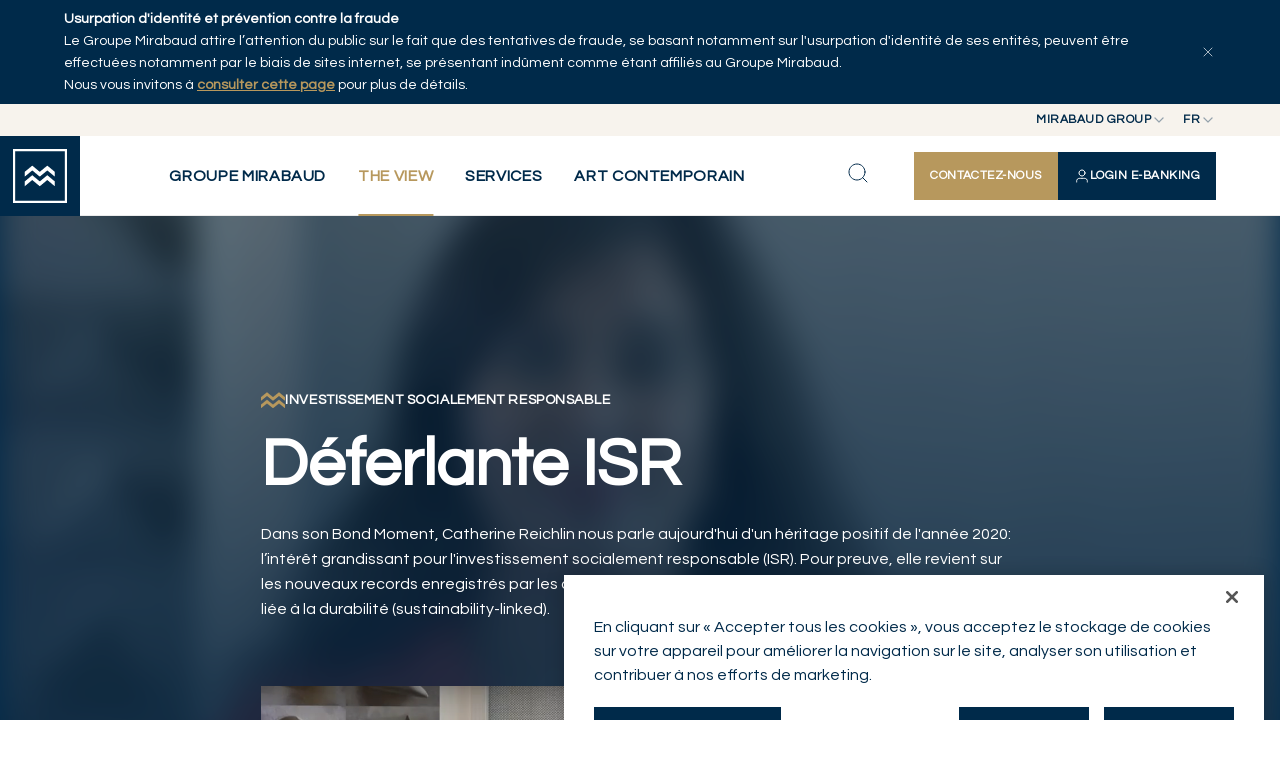

--- FILE ---
content_type: text/html; charset=utf-8
request_url: https://www.mirabaud.com/fr/the-view/detail-dune-actualite/article/1610730908-deferlante-isr
body_size: 16080
content:
<!DOCTYPE html>
<html lang="fr">
<head>

<meta charset="utf-8">
<!-- 
	This website is powered by TYPO3 - inspiring people to share!
	TYPO3 is a free open source Content Management Framework initially created by Kasper Skaarhoj and licensed under GNU/GPL.
	TYPO3 is copyright 1998-2026 of Kasper Skaarhoj. Extensions are copyright of their respective owners.
	Information and contribution at https://typo3.org/
-->



<title>Déferlante ISR | Mirabaud Group</title>
<meta http-equiv="x-ua-compatible" content="IE=edge">
<meta name="generator" content="TYPO3 CMS">
<meta name="description" content="Dans son Bond Moment, Catherine Reichlin nous parle aujourd&#039;hui d&#039;un héritage positif de l&#039;année 2020: l’intérêt grandissant pour l&#039;investissement socialement responsable (ISR). Pour preuve, elle revient sur les nouveaux records enregistrés par les obligations vertes, sociales, durables ou encore pour la dette liée à la durabilité (sustainability-linked). ">
<meta name="viewport" content="width=device-width, initial-scale=1, minimum-scale=1">
<meta name="robots" content="index,follow">
<meta property="og:title" content="Déferlante ISR">
<meta property="og:type" content="article">
<meta property="og:url" content="https://www.mirabaud.com/fr/the-view/detail-dune-actualite/article/1610730908-deferlante-isr">
<meta property="og:image" content="https://www.mirabaud.com/fileadmin/_processed_/8/a/csm_Catherine_SRI_surge_3dafe2d582.png">
<meta property="og:image:width" content="1200">
<meta property="og:image:height" content="899">
<meta property="og:description" content="Dans son Bond Moment, Catherine Reichlin nous parle aujourd&#039;hui d&#039;un héritage positif de l&#039;année 2020: l’intérêt grandissant pour l&#039;investissement socialement responsable (ISR). Pour preuve, elle revient sur les nouveaux records enregistrés par les obligations vertes, sociales, durables ou encore pour la dette liée à la durabilité (sustainability-linked). ">
<meta property="og:site_name" content="Mirabaud Group">
<meta name="twitter:title" content="Déferlante ISR">
<meta name="twitter:image" content="https://www.mirabaud.com/fileadmin/_processed_/8/a/csm_Catherine_SRI_surge_3dafe2d582.png">
<meta name="twitter:description" content="Dans son Bond Moment, Catherine Reichlin nous parle aujourd&#039;hui d&#039;un héritage positif de l&#039;année 2020: l’intérêt grandissant pour l&#039;investissement socialement responsable (ISR). Pour preuve, elle revient sur les nouveaux records enregistrés par les obligations vertes, sociales, durables ou encore pour la dette liée à la durabilité (sustainability-linked). ">
<meta name="twitter:card" content="summary">
<meta name="apple-mobile-web-app-capable" content="no">
<meta name="google" content="notranslate">


<link rel="stylesheet" href="/typo3temp/assets/compressed/merged-fab5e1ff5692aa8444cfc71b075e9bbc-4cff9136834bfc31c063846d5925de9b.css?1769428218" media="all" nonce="APh99bQwoxnP_Qq8SbwUgcvigt_PDxV7FSA4Vb6fx0SJyNUH2bdoXg">


<script nonce="APh99bQwoxnP_Qq8SbwUgcvigt_PDxV7FSA4Vb6fx0SJyNUH2bdoXg">
/*<![CDATA[*/
var TYPO3 = Object.assign(TYPO3 || {}, Object.fromEntries(Object.entries({"lang":{"gdpr.enableCookies.video":"Veuillez <a href=\"javascript:typeof openAxeptioCookies === 'function' ? openAxeptioCookies() : window.OneTrust.ToggleInfoDisplay();\"> accepter les cookies<\/a> pour afficher cette vid\u00e9o.","gdpr.enableCookies.maps":"Veuillez <a href=\"javascript:typeof openAxeptioCookies === 'function' ? openAxeptioCookies() : window.OneTrust.ToggleInfoDisplay();\"> accepter les cookies<\/a> pour afficher cette carte.","gdpr.enableCookies.general":"Veuillez <a href=\"javascript:typeof openAxeptioCookies === 'function' ? openAxeptioCookies() : window.OneTrust.ToggleInfoDisplay();\"> accepter les cookies<\/a> pour afficher cet \u00e9l\u00e9ment."}}).filter((entry) => !['__proto__', 'prototype', 'constructor'].includes(entry[0]))));
/*]]>*/
</script>



<script type="application/ld+json">
    {
        "@context": "https://schema.org",
        "@type": "NewsArticle",
        "headline": "Déferlante ISR",
        "image": [
            "https://www.mirabaud.com/fileadmin/_processed_/8/a/csm_Catherine_SRI_surge_98b5306d6f.png"
        ],
        
        "video": {
            "@context": "https://schema.org",
            "@type": "VideoObject",
            "name": "Déferlante ISR",
            "description": "Dans son Bond Moment, Catherine Reichlin nous parle aujourd'hui d'un héritage positif de l'année 2020: l’intérêt grandissant pour l'investissement socialement responsable (ISR). Pour preuve, elle revient sur les nouveaux records enregistrés par les obligations vertes, sociales, durables ou encore pour la dette liée à la durabilité (sustainability-linked). ",
            "thumbnailUrl": "https://www.mirabaud.com/fileadmin/_processed_/8/a/csm_Catherine_SRI_surge_98b5306d6f.png",
            "uploadDate": "2021-01-18T08:34:00+01:00",
            "contentUrl": "https://www.youtube-nocookie.com/embed/VyE50htvYZg?rel=0"
        },
        
        "datePublished": "2021-01-18T08:34:00+01:00",
        "author": [{
            "@type": "Person",
            "name": "Catherine REICHLIN",
            "url": "https://www.mirabaud.com/fr/the-view/auteurs/detail-auteurs/reichlin-catherine"
        }]
    }
    </script>











    
        
        
        
    


    

<!-- Google tag (gtag.js) --><script>
    window.dataLayer = window.dataLayer || [];
    window.dataLayer.push( {
        'env_brand': 'Mirabaud Group',
        'env_section': 'The View',
        'env_subsection': 'News detail',
        'env_work': 'Production',
        'env_language': 'fr',
        'page_name': 'Déferlante ISR',
        'article_topic': 'Investissement socialement responsable',
        'author_name': 'Catherine Reichlin'
    });
</script><!-- End Google tag (gtag.js) -->



<!-- Google Tag Manager -->
<script>(function(w,d,s,l,i){w[l]=w[l]||[];w[l].push({'gtm.start':
        new Date().getTime(),event:'gtm.js'});var f=d.getElementsByTagName(s)[0],
    j=d.createElement(s),dl=l!='dataLayer'?'&l='+l:'';j.async=true;j.src=
    'https://www.googletagmanager.com/gtm.js?id='+i+dl;f.parentNode.insertBefore(j,f);
})(window,document,'script','dataLayer','GTM-KJJXHRB');</script>
<!-- End Google Tag Manager -->



<link rel="shortcut icon" href="/_assets/cf208b98eb5a65e24fceccbd868c048b/Favicons/favicon.ico" type="image/x-icon" ><link rel="icon" href="/_assets/cf208b98eb5a65e24fceccbd868c048b/Favicons/favicon-32x32.png" sizes="32x32" type="image/png" ><link rel="icon" href="/_assets/cf208b98eb5a65e24fceccbd868c048b/Favicons/favicon-16x16.png" sizes="16x16" type="image/png" ><link rel="mask-icon" href="/_assets/cf208b98eb5a65e24fceccbd868c048b/Favicons/safari-pinned-tab.svg" color="#6be6b0" ><link rel="apple-touch-icon" href="/_assets/cf208b98eb5a65e24fceccbd868c048b/Favicons/apple-touch-icon.png" sizes="180x180" ><link rel="icon" href="/_assets/cf208b98eb5a65e24fceccbd868c048b/Favicons/android-chrome-192x192.png" sizes="192x192" type="image/png" ><link rel="icon" href="/_assets/cf208b98eb5a65e24fceccbd868c048b/Favicons/android-chrome-512x512.png" sizes="512x512" type="image/png" ><link rel="icon" href="/_assets/cf208b98eb5a65e24fceccbd868c048b/Favicons/favicon-16x16.png" sizes="16x16" type="image/png" ><link rel="icon" href="/_assets/cf208b98eb5a65e24fceccbd868c048b/Favicons/favicon-32x32.png" sizes="32x32" type="image/png" ><link rel="manifest" href="?type=1552338877" ><meta name="msapplication-TileColor" content="#ffffff"><meta name="theme-color" content="#ffffff"><meta name="msapplication-config" content="?type=1552339777"><meta name="apple-mobile-web-app-title" content="Mirabaud Group"><meta name="application-name" content="Mirabaud Group">

<link rel="canonical" href="https://www.mirabaud.com/fr/the-view/detail-dune-actualite/article/1610730908-deferlante-isr"/>

<link rel="alternate" hreflang="en-us" href="https://www.mirabaud.com/en/the-view/news-detail/article/1610730908-sri-surge"/>
<link rel="alternate" hreflang="fr-FR" href="https://www.mirabaud.com/fr/the-view/detail-dune-actualite/article/1610730908-deferlante-isr"/>
<link rel="alternate" hreflang="x-default" href="https://www.mirabaud.com/en/the-view/news-detail/article/1610730908-sri-surge"/>
<!-- This site is optimized with the Yoast SEO for TYPO3 plugin - https://yoast.com/typo3-extensions-seo/ -->
<script type="application/ld+json">[{"@context":"https:\/\/www.schema.org","@type":"BreadcrumbList","itemListElement":[{"@type":"ListItem","position":1,"item":{"@id":"https:\/\/www.mirabaud.com\/fr\/","name":"Groupe Mirabaud"}},{"@type":"ListItem","position":2,"item":{"@id":"https:\/\/www.mirabaud.com\/fr\/the-view","name":"The View"}},{"@type":"ListItem","position":3,"item":{"@id":"https:\/\/www.mirabaud.com\/fr\/the-view\/detail-dune-actualite","name":"Detail d'une actualit\u00e9"}}]}]</script>
</head>
<body id="p11" class="page-11 pagelevel-2 language-1 backendlayout-topmenupage layout-default site-main">


<!-- Google Tag Manager (noscript) -->
<noscript><iframe src="https://www.googletagmanager.com/ns.html?id=GTM-KJJXHRB"
                  height="0" width="0" style="display:none;visibility:hidden"></iframe></noscript>
<!-- End Google Tag Manager (noscript) -->




<style>
    #page-content {
        background-position: center 30vh;
        background-repeat: no-repeat;
        background-image: url([data-uri]);
        background-size: 3.5rem;
    }
    .backendlayout-homepage #page-content,
    .backendlayout-masterpage #page-content{
        background-position: center 50vh;
    }
    </style><div id="top"></div><div class="body-bg "><div id="cookieconsent"><span data-cookieconsent-setting="cookie.expiryDays" data-cookieconsent-value="365"></span><span data-cookieconsent-setting="content.header" data-cookieconsent-value="Cookies used on the website!"></span><span data-cookieconsent-setting="content.message" data-cookieconsent-value="This website uses cookies to ensure you get the best experience on our website."></span><span data-cookieconsent-setting="content.dismiss" data-cookieconsent-value="Got it!"></span><span data-cookieconsent-setting="content.allow" data-cookieconsent-value="Allow cookies"></span><span data-cookieconsent-setting="content.deny" data-cookieconsent-value="Decline"></span><span data-cookieconsent-setting="content.link" data-cookieconsent-value="Learn more"></span><span data-cookieconsent-setting="content.href" data-cookieconsent-value=""></span><span data-cookieconsent-setting="layout" data-cookieconsent-value="basic"></span><span data-cookieconsent-setting="type" data-cookieconsent-value="info"></span><span data-cookieconsent-setting="position" data-cookieconsent-value="bottom"></span><span data-cookieconsent-setting="revokable" data-cookieconsent-value="0"></span><span data-cookieconsent-setting="static" data-cookieconsent-value="0"></span><span data-cookieconsent-setting="location" data-cookieconsent-value="0"></span><span data-cookieconsent-setting="law.countryCode" data-cookieconsent-value=""></span><span data-cookieconsent-setting="law.regionalLaw" data-cookieconsent-value="1"></span></div><a class="visually-hidden-focusable" href="#page-content"><span>Skip to main content</span></a><div id="menu" class="d-print-none"><div id="menu-bar-fraud" data-cookie="fraud_banner_1"><div class="container"><p><strong>Usurpation d'identité et prévention contre la fraude</strong><br> Le Groupe Mirabaud attire l’attention du public sur le fait que des tentatives de fraude, se basant notamment sur l'usurpation d'identité de ses entités, peuvent être effectuées notamment par le biais de sites internet, se présentant indûment comme étant affiliés au Groupe Mirabaud.<br> Nous vous invitons à <strong><a href="/fr/groupe-mirabaud/informations-legales/usage-illicite-de-raisons-sociales-du-groupe-mirabaud" target="_blank">consulter cette page</a></strong> pour plus de détails.</p><button type="button" id="menu-bar-fraud-close" aria-controls="menu-bar-fraud" aria-expanded="true"><svg xmlns="http://www.w3.org/2000/svg" width="16" height="16" viewBox="0 0 24 24"><path d="M18 6L6 18M6 6L18 18" stroke="#ffffff" stroke-linecap="round" stroke-linejoin="round"/></svg></button></div></div><div id="menu-bar-top"><div class="position-relative z-3"><button type="button" class="top-btn" id="nav-site-button" aria-controls="select-site" aria-expanded="false"><span>Mirabaud Group</span><svg xmlns="http://www.w3.org/2000/svg" width="16" height="16" viewBox="0 0 16 16" fill="none"><path d="M4 6L8 10L12 6" stroke="#002A4A" stroke-width="1.33333" stroke-linecap="round" stroke-linejoin="round"/></svg></button><div id="select-site" class="top-list"><ul><li><a href="/fr/" class="active">Mirabaud Group</a></li><li class="active"><a href="https://www.mirabaud-am.com/fr/" >Mirabaud Asset Management</a></li><li><a href="https://www.mirabaud.com.br/en/" >
                        Mirabaud Investments
                    </a></li></ul></div></div><div class="position-relative z-2"><button type="button" class="top-btn" id="nav-language-button" aria-controls="select-language" aria-expanded="false" data-title="Langue"><span>fr</span><svg xmlns="http://www.w3.org/2000/svg" width="16" height="16" viewBox="0 0 16 16" fill="none"><path d="M4 6L8 10L12 6" stroke="#002A4A" stroke-width="1.33333" stroke-linecap="round" stroke-linejoin="round"/></svg></button><div id="select-language" class="top-list"><ul><li class=""><a href="/en/the-view/news-detail/article/1610730908-sri-surge" hreflang="en-us" title="English" >en</a></li><li class="active"><a href="/fr/the-view/detail-dune-actualite/article/1610730908-deferlante-isr" hreflang="fr-FR" title="Français" class="active">fr</a></li><li class=""><a href="/de/the-view/nachrichten-detail/article/1610730908-sri-surge" hreflang="de-DE" title="Deutsch" >de</a></li><li class=""><a href="/es/the-view/detalle-de-la-noticia/article/1610730908-sri-surge" hreflang="es-ES" title="Español" >es</a></li></ul></div></div></div><div id="menu-bar"><a id="menu-logo" title="Back to homepage" href="/fr/"><svg class="insight-logo" width="64" height="64" viewBox="0 0 64 64" fill="none"
            xmlns="http://www.w3.org/2000/svg" style="width: 54px; height: 54px;"><g clip-path="url(#clip0_3111_16666)"><path
                    d="M61.4262 2.56813V61.4262H2.56813V2.56813H61.4262ZM64 0H0V64H64V0Z"
                    fill="#fff"></path><path
                    d="m 49.5677,27.0832 v 5.6893 l -8.9066,-7.3939 -8.9179,7.3939 -8.9066,-7.3939 -8.9123,7.3939 v -5.6893 l 8.9123,-7.394 8.9066,7.394 8.9179,-7.394 z"
                    fill="#fff"></path><path
                    d="m 49.5677,38.4618 v 5.6838 l -8.9066,-7.3883 -8.9179,7.3883 -8.9066,-7.3883 -8.9123,7.3883 v -5.6838 l 8.9123,-7.3939 8.9066,7.3939 8.9179,-7.3939 z"
                    fill="#fff"></path></g><defs><clipPath id="clip0_3111_16666"><rect width="64" height="64" fill="white"></rect></clipPath></defs></svg></a><button type="button" id="menu-back"><svg xmlns="http://www.w3.org/2000/svg" width="25" height="24" viewBox="0 0 25 24" fill="none"><path d="M15.5 18L9.5 12L15.5 6" stroke="#002A4A" stroke-linecap="round" stroke-linejoin="round"/></svg></button><nav id="menu-bar-nav"><div class="nav-list-bg"></div><button type="button" class="nav-list-close" id="nav-list-close"><svg xmlns="http://www.w3.org/2000/svg" width="24" height="24" viewBox="0 0 24 24" fill="none"><path d="M18 6L6 18M6 6L18 18" stroke="#002A4A" stroke-linecap="round" stroke-linejoin="round"></path></svg></button><div class="nav-ctas -mobile"><a href="/fr/groupe-mirabaud/contact/contactez-nous" class="ds-btn -primary -md nav-contact-button" title="Contactez-nous"><span>Contactez-nous</span></a><a data-bs-toggle="offcanvas" href="#private-access-menu" role="button" aria-controls="private-access-menu" class="ds-btn -primary -invert -md nav-login-button" title="Login E-Banking"><svg xmlns="http://www.w3.org/2000/svg" width="16" height="16" viewBox="0 0 16 16" fill="none"><path d="M13.3337 14C13.3337 13.0696 13.3337 12.6044 13.2188 12.2259C12.9603 11.3736 12.2934 10.7067 11.4411 10.4482C11.0626 10.3333 10.5974 10.3333 9.66699 10.3333H6.33366C5.40328 10.3333 4.93809 10.3333 4.55956 10.4482C3.7073 10.7067 3.04035 11.3736 2.78182 12.2259C2.66699 12.6044 2.66699 13.0696 2.66699 14M11.0003 5C11.0003 6.65685 9.65718 8 8.00033 8C6.34347 8 5.00033 6.65685 5.00033 5C5.00033 3.34315 6.34347 2 8.00033 2C9.65718 2 11.0003 3.34315 11.0003 5Z" stroke="white" stroke-linecap="round" stroke-linejoin="round"/></svg><span>Login E-Banking</span></a></div><ul id="nav-list" class="nav-list"><li ><button type="button" class="nav-list-link" aria-controls="nav-secondary-218" aria-expanded="false"><span>Groupe Mirabaud</span><svg xmlns="http://www.w3.org/2000/svg" width="24" height="24" viewBox="0 0 24 24" fill="none"><path d="M9 18L15 12L9 6" stroke-width="2" stroke-linecap="round" stroke-linejoin="round"/></svg></button><div id="nav-secondary-218" class="nav-wrapper container-fluid"><div class="nav-desc"><svg xmlns="http://www.w3.org/2000/svg" width="41" height="28" viewBox="0 0 41 28" fill="none"><path d="M40.6 8.46527V14.979L30.4548 6.51373L20.2968 14.979L10.1516 6.51373L0 14.979V8.46527L10.1516 0L20.2968 8.46527L30.4548 0L40.6 8.46527Z" fill="#B7985D"/><path d="M40.6 21.4926V27.9999L30.4548 19.5411L20.2968 27.9999L10.1516 19.5411L0 27.9999V21.4926L10.1516 13.0273L20.2968 21.4926L30.4548 13.0273L40.6 21.4926Z" fill="#B7985D"/></svg><strong class="h-md-caps">Groupe Mirabaud</strong></div><div class="nav-sub-lists"><ul><li ><button type="button" class="nav-sub-link" aria-controls="nav-third-219" aria-expanded="false" ><span>Maison Mirabaud</span><svg xmlns="http://www.w3.org/2000/svg" width="24" height="24" viewBox="0 0 24 24" fill="none"><path d="M9 18L15 12L9 6" stroke-width="2" stroke-linecap="round" stroke-linejoin="round"/></svg></button><ul id="nav-third-219" class="nav-sub-list"><li ><a href="/fr/groupe-mirabaud/maison-mirabaud/a-propos" class="nav-sub-link" title="À propos"><span>À propos</span></a></li><li ><a href="/fr/groupe-mirabaud/maison-mirabaud/gouvernance" class="nav-sub-link" title="Gouvernance"><span>Gouvernance</span></a></li><li ><a href="/fr/groupe-mirabaud/maison-mirabaud/histoire" class="nav-sub-link" title="Histoire"><span>Histoire</span></a></li><li ><a href="/fr/groupe-mirabaud/maison-mirabaud/nos-bureaux" class="nav-sub-link" title="Nos bureaux"><span>Nos bureaux</span></a></li><li ><a href="/fr/groupe-mirabaud/maison-mirabaud/partenariats" class="nav-sub-link" title="Partenariats"><span>Partenariats</span></a></li></ul></li><li ><button type="button" class="nav-sub-link" aria-controls="nav-third-220" aria-expanded="false" ><span>Actualités de l&#039;entreprise</span><svg xmlns="http://www.w3.org/2000/svg" width="24" height="24" viewBox="0 0 24 24" fill="none"><path d="M9 18L15 12L9 6" stroke-width="2" stroke-linecap="round" stroke-linejoin="round"/></svg></button><ul id="nav-third-220" class="nav-sub-list"><li ><a href="/fr/actualites-de-lentreprise/communiques-de-presse" class="nav-sub-link" title="Communiqués de presse"><span>Communiqués de presse</span></a></li><li ><a href="/fr/actualites-de-lentreprise/publications" class="nav-sub-link" title="Publications"><span>Publications</span></a></li><li ><a href="/fr/actualites-de-lentreprise/autres-actualites" class="nav-sub-link" title="Autres actualités"><span>Autres actualités</span></a></li></ul></li><li ><a href="/fr/groupe-mirabaud/responsabilite-dentreprise-1" class="nav-sub-link" title="Responsabilité d&#039;entreprise"><span>Responsabilité d&#039;entreprise</span></a></li><li ><button type="button" class="nav-sub-link" aria-controls="nav-third-222" aria-expanded="false" ><span>Contact</span><svg xmlns="http://www.w3.org/2000/svg" width="24" height="24" viewBox="0 0 24 24" fill="none"><path d="M9 18L15 12L9 6" stroke-width="2" stroke-linecap="round" stroke-linejoin="round"/></svg></button><ul id="nav-third-222" class="nav-sub-list"><li ><a href="/fr/groupe-mirabaud/contact/contactez-nous" class="nav-sub-link" title="Contactez-nous"><span>Contactez-nous</span></a></li><li ><a href="/fr/groupe-mirabaud/contact/relations-presse" class="nav-sub-link" title="Relations Presse"><span>Relations Presse</span></a></li></ul></li><li ><button type="button" class="nav-sub-link" aria-controls="nav-third-223" aria-expanded="false" ><span>Carrières</span><svg xmlns="http://www.w3.org/2000/svg" width="24" height="24" viewBox="0 0 24 24" fill="none"><path d="M9 18L15 12L9 6" stroke-width="2" stroke-linecap="round" stroke-linejoin="round"/></svg></button><ul id="nav-third-223" class="nav-sub-list"><li ><a href="/fr/carrieres/carriere" class="nav-sub-link" title="Carrière"><span>Carrière</span></a></li><li ><a href="/fr/carrieres/offres-demploi" class="nav-sub-link" title="Offres d&#039;emploi"><span>Offres d&#039;emploi</span></a></li></ul></li><li ><button type="button" class="nav-sub-link" aria-controls="nav-third-221" aria-expanded="false" ><span>Informations légales</span><svg xmlns="http://www.w3.org/2000/svg" width="24" height="24" viewBox="0 0 24 24" fill="none"><path d="M9 18L15 12L9 6" stroke-width="2" stroke-linecap="round" stroke-linejoin="round"/></svg></button><ul id="nav-third-221" class="nav-sub-list"><li ><a href="/fr/groupe-mirabaud/informations-legales/informations-legales" class="nav-sub-link" title="Informations Légales"><span>Informations Légales</span></a></li><li ><a href="/fr/groupe-mirabaud/informations-legales/declaration-relative-a-la-protection-des-donnees" class="nav-sub-link" title="Déclaration relative à la protection des données"><span>Déclaration relative à la protection des données</span></a></li><li ><a href="/fr/groupe-mirabaud/informations-legales/politique-en-matiere-dutilisation-des-cookies" class="nav-sub-link" title="Politique en matière d&#039;utilisation des cookies"><span>Politique en matière d&#039;utilisation des cookies</span></a></li><li ><a href="/fr/groupe-mirabaud/informations-legales/declaration-daccessibilite" class="nav-sub-link" title="Déclaration d’accessibilité"><span>Déclaration d’accessibilité</span></a></li><li ><a href="/fr/groupe-mirabaud/informations-legales/usage-illicite-de-raisons-sociales-du-groupe-mirabaud" class="nav-sub-link" title="Usage illicite de raisons sociales du Groupe Mirabaud"><span>Usage illicite de raisons sociales du Groupe Mirabaud</span></a></li><li ><a href="/fr/groupe-mirabaud/informations-legales/contestation-dune-transaction-effectuee-avec-une-carte-de-debit-mastercard" class="nav-sub-link" title="Contestation d’une transaction effectuée avec une carte de débit Mastercard"><span>Contestation d’une transaction effectuée avec une carte de débit Mastercard</span></a></li></ul></li></ul></div></div></li><li class="-current"><button type="button" class="nav-list-link" aria-controls="nav-secondary-8" aria-expanded="false"><span>The View</span><svg xmlns="http://www.w3.org/2000/svg" width="24" height="24" viewBox="0 0 24 24" fill="none"><path d="M9 18L15 12L9 6" stroke-width="2" stroke-linecap="round" stroke-linejoin="round"/></svg></button><div id="nav-secondary-8" class="nav-wrapper container-fluid"><div class="nav-desc"><svg xmlns="http://www.w3.org/2000/svg" width="41" height="28" viewBox="0 0 41 28" fill="none"><path d="M40.6 8.46527V14.979L30.4548 6.51373L20.2968 14.979L10.1516 6.51373L0 14.979V8.46527L10.1516 0L20.2968 8.46527L30.4548 0L40.6 8.46527Z" fill="#B7985D"/><path d="M40.6 21.4926V27.9999L30.4548 19.5411L20.2968 27.9999L10.1516 19.5411L0 27.9999V21.4926L10.1516 13.0273L20.2968 21.4926L30.4548 13.0273L40.6 21.4926Z" fill="#B7985D"/></svg><strong class="h-md-caps">The View</strong><p>Chaque jour, nos experts offrent un regard neuf sur les sujets, les secteurs et les marchés en vogue pour vous aider à garder une longueur d'avance.</p></div><div class="nav-sub-lists"><ul><li ><a href="/fr/the-view/tous-les-articles" class="nav-sub-link" title="Tous les articles"><span>Tous les articles</span></a></li><li ><a href="/fr/the-view/series" class="nav-sub-link" title="Séries"><span>Séries</span></a></li><li ><a href="/fr/the-view/auteurs" class="nav-sub-link" title="Auteurs"><span>Auteurs</span></a></li></ul></div></div></li><li ><button type="button" class="nav-list-link" aria-controls="nav-secondary-193" aria-expanded="false"><span>Services</span><svg xmlns="http://www.w3.org/2000/svg" width="24" height="24" viewBox="0 0 24 24" fill="none"><path d="M9 18L15 12L9 6" stroke-width="2" stroke-linecap="round" stroke-linejoin="round"/></svg></button><div id="nav-secondary-193" class="nav-wrapper container-fluid"><div class="nav-desc"><svg xmlns="http://www.w3.org/2000/svg" width="41" height="28" viewBox="0 0 41 28" fill="none"><path d="M40.6 8.46527V14.979L30.4548 6.51373L20.2968 14.979L10.1516 6.51373L0 14.979V8.46527L10.1516 0L20.2968 8.46527L30.4548 0L40.6 8.46527Z" fill="#B7985D"/><path d="M40.6 21.4926V27.9999L30.4548 19.5411L20.2968 27.9999L10.1516 19.5411L0 27.9999V21.4926L10.1516 13.0273L20.2968 21.4926L30.4548 13.0273L40.6 21.4926Z" fill="#B7985D"/></svg><strong class="h-md-caps">Services</strong><p>Nous concevons des solutions de gestion de patrimoine sur mesure pour chacun de nos Clients, en combinant un service ultra-personnalisé à une offre d'investissement distinctive , une plateforme internationale solide et une connaissance approfondie des marchés locaux.</p><p>&nbsp;</p></div><div class="nav-sub-lists"><ul><li ><button type="button" class="nav-sub-link" aria-controls="nav-third-196" aria-expanded="false" ><span>Gestion de fortune</span><svg xmlns="http://www.w3.org/2000/svg" width="24" height="24" viewBox="0 0 24 24" fill="none"><path d="M9 18L15 12L9 6" stroke-width="2" stroke-linecap="round" stroke-linejoin="round"/></svg></button><ul id="nav-third-196" class="nav-sub-list"><li ><a href="/fr/services/gestion-de-fortune/apercu-wealth-management" class="nav-sub-link" title="Aperçu Wealth Management"><span>Aperçu Wealth Management</span></a></li><li ><a href="/fr/services/gestion-de-fortune/gestion-discretionnaire" class="nav-sub-link" title="Gestion discrétionnaire"><span>Gestion discrétionnaire</span></a></li><li ><a href="/fr/services/gestion-de-fortune/conseil-en-investissement" class="nav-sub-link" title="Conseil en investissement"><span>Conseil en investissement</span></a></li><li ><a href="/fr/services/gestion-de-fortune/planification-patrimoniale" class="nav-sub-link" title="Planification patrimoniale"><span>Planification patrimoniale</span></a></li><li ><a href="/fr/services/gestion-de-fortune/actifs-prives" class="nav-sub-link" title="Actifs Privés"><span>Actifs Privés</span></a></li><li ><a href="/fr/services/gestion-de-fortune/gerants-de-fortune-independants" class="nav-sub-link" title="Gérants de fortune indépendants"><span>Gérants de fortune indépendants</span></a></li><li ><a href="/fr/services/gestion-de-fortune/investissement-socialement-responsable" class="nav-sub-link" title="Investissement socialement responsable"><span>Investissement socialement responsable</span></a></li><li ><a href="/fr/services/gestion-de-fortune/conseil-aux-entreprises" class="nav-sub-link" title="Conseil aux entreprises"><span>Conseil aux entreprises</span></a></li></ul></li><li ><button type="button" class="nav-sub-link" aria-controls="nav-third-2350" aria-expanded="false" ><span>Family Business</span><svg xmlns="http://www.w3.org/2000/svg" width="24" height="24" viewBox="0 0 24 24" fill="none"><path d="M9 18L15 12L9 6" stroke-width="2" stroke-linecap="round" stroke-linejoin="round"/></svg></button><ul id="nav-third-2350" class="nav-sub-list"><li ><a href="/fr/services/family-business/lapproche-family-office-faconner-des-heritages-grace-a-une-gestion-de-patrimoine-sur-mesure" class="nav-sub-link" title="L’approche « Family Office » : Façonner des héritages grâce à une gestion de patrimoine sur mesure"><span>L’approche « Family Office » : Façonner des héritages grâce à une gestion de patrimoine sur mesure</span></a></li><li ><a href="/fr/services/family-business/planification-patrimoniale-une-approche-strategique-de-lheritage-familial" class="nav-sub-link" title="Planification patrimoniale : une approche stratégique de l’héritage familial"><span>Planification patrimoniale : une approche stratégique de l’héritage familial</span></a></li><li ><a href="/fr/services/family-business/les-instruments-cles-de-la-planification-patrimoniale-et-successorale" class="nav-sub-link" title="Les instruments clés de la planification patrimoniale et successorale"><span>Les instruments clés de la planification patrimoniale et successorale</span></a></li></ul></li><li ><a href="/fr/services/gestion-dactifs" class="nav-sub-link" title="Gestion d&#039;actifs"><span>Gestion d&#039;actifs</span></a></li></ul></div></div></li><li ><button type="button" class="nav-list-link" aria-controls="nav-secondary-2205" aria-expanded="false"><span>Art Contemporain</span><svg xmlns="http://www.w3.org/2000/svg" width="24" height="24" viewBox="0 0 24 24" fill="none"><path d="M9 18L15 12L9 6" stroke-width="2" stroke-linecap="round" stroke-linejoin="round"/></svg></button><div id="nav-secondary-2205" class="nav-wrapper container-fluid"><div class="nav-desc"><svg xmlns="http://www.w3.org/2000/svg" width="41" height="28" viewBox="0 0 41 28" fill="none"><path d="M40.6 8.46527V14.979L30.4548 6.51373L20.2968 14.979L10.1516 6.51373L0 14.979V8.46527L10.1516 0L20.2968 8.46527L30.4548 0L40.6 8.46527Z" fill="#B7985D"/><path d="M40.6 21.4926V27.9999L30.4548 19.5411L20.2968 27.9999L10.1516 19.5411L0 27.9999V21.4926L10.1516 13.0273L20.2968 21.4926L30.4548 13.0273L40.6 21.4926Z" fill="#B7985D"/></svg><strong class="h-md-caps">Art Contemporain</strong></div><div class="nav-sub-lists"><ul><li ><a href="/fr/art-contemporain/collection-dart-contemporain" class="nav-sub-link" title="Collection d&#039;Art Contemporain"><span>Collection d&#039;Art Contemporain</span></a></li><li ><a href="/fr/art-contemporain/art-as-legacy-dans-les-coulisses-avec-les-artistes" class="nav-sub-link" title="Art as Legacy : dans les coulisses avec les artistes"><span>Art as Legacy : dans les coulisses avec les artistes</span></a></li><li ><a href="/fr/art-contemporain/artistes" class="nav-sub-link" title="Artistes"><span>Artistes</span></a></li><li ><a href="/fr/art-contemporain/art-contemporain" class="nav-sub-link" title="Art Contemporain"><span>Art Contemporain</span></a></li></ul></div></div></li></ul><ul class="nav-socials"><li title="Instagram link"><a href="https://www.instagram.com/mirabaudgroup/" rel="noopener" target="_blank" title="Instagram"><svg xmlns="http://www.w3.org/2000/svg" width="20" height="20" viewBox="0 0 20 20" fill="none"><path d="M2.55142 6.03704C2.59039 5.18537 2.72374 4.6361 2.90408 4.16985L2.90651 4.16341C3.08522 3.68896 3.36517 3.25916 3.72689 2.90391L3.73197 2.89893L3.73695 2.89385C4.09249 2.53167 4.52245 2.25199 4.99648 2.07375L5.00466 2.07063C5.46984 1.88972 6.01804 1.75687 6.87042 1.7179M2.55142 6.03704C2.51044 6.947 2.5 7.22907 2.5 9.58839C2.5 11.9483 2.50987 12.2297 2.55139 13.1399M2.55142 6.03704L2.55141 6.26657M2.90725 15.0138C3.08549 15.4878 3.36517 15.9178 3.72735 16.2733L3.73242 16.2783L3.73739 16.2834C4.09266 16.6451 4.52247 16.925 4.99693 17.1038L5.00401 17.1064C5.46962 17.287 6.01809 17.4199 6.87042 17.4589M2.90725 15.0138L2.90412 15.0056C2.72322 14.5404 2.59036 13.9922 2.55139 13.1399M2.90725 15.0138L2.89656 14.9575M2.55139 13.1399L2.56535 13.2134M2.55139 13.1399L2.55139 12.9097M2.89656 14.9575L2.56535 13.2134M2.89656 14.9575C2.7559 14.5859 2.61104 14.0674 2.56535 13.2134M2.89656 14.9575C2.9015 14.9706 2.90643 14.9834 2.91135 14.9961C3.08975 15.477 3.3724 15.9125 3.73901 16.2712C4.0976 16.6377 4.53289 16.9204 5.01366 17.0987C5.39948 17.249 5.94313 17.4061 6.87028 17.4486C7.80594 17.4911 8.09501 17.4998 10.4219 17.4998C12.7488 17.4998 13.0381 17.4911 13.9737 17.4486C14.902 17.406 15.445 17.2481 15.8295 17.099C16.3106 16.9207 16.7461 16.6379 17.1048 16.2712C17.4713 15.9126 17.7539 15.4773 17.9322 14.9966C18.0825 14.6108 18.2396 14.0671 18.2821 13.14C18.3246 12.2043 18.3333 11.9147 18.3333 9.58839C18.3333 7.2621 18.3246 6.9722 18.2821 6.03654C18.2393 5.10339 18.0799 4.55957 17.9301 4.17477C17.7343 3.66919 17.4859 3.28681 17.1042 2.90506C16.7232 2.52483 16.3418 2.27633 15.8359 2.08029C15.4497 1.92931 14.9055 1.77093 13.9737 1.72822C13.8927 1.72454 13.8165 1.7211 13.7434 1.71791M2.56535 13.2134C2.56406 13.1892 2.56285 13.1649 2.56172 13.1402C2.55803 13.0591 2.55459 12.9829 2.55139 12.9097M6.87042 1.7179C7.78059 1.67637 8.06256 1.6665 10.4219 1.6665C12.7812 1.6665 13.063 1.67693 13.973 1.71791M6.87042 1.7179L7.10054 1.7179M13.973 1.71791L13.7434 1.71791M13.973 1.71791C14.8248 1.75687 15.3741 1.8902 15.8404 2.07056L15.8469 2.07301C16.3213 2.25172 16.7511 2.53168 17.1064 2.89339L17.1113 2.89842L17.1163 2.90335C17.4781 3.25863 17.758 3.68855 17.9366 4.16313L17.9396 4.17116C18.1206 4.63634 18.2534 5.18455 18.2924 6.03692M7.10054 1.7179L13.7434 1.71791M7.10054 1.7179C7.87126 1.6842 8.29724 1.67694 10.4219 1.67694C12.5467 1.67694 12.9726 1.6842 13.7434 1.71791M7.10054 1.7179C7.02739 1.7211 6.95114 1.72453 6.87004 1.72822C5.94172 1.77077 5.39872 1.9287 5.01426 2.07782C4.53142 2.25681 4.09443 2.54097 3.73496 2.90972C3.35677 3.28947 3.10923 3.67002 2.91381 4.17433C2.76282 4.56051 2.60441 5.10495 2.56171 6.03679C2.55803 6.11763 2.5546 6.19365 2.55141 6.26657M18.2924 13.1399C18.2534 13.9922 18.1206 14.5407 17.94 15.0063L17.9373 15.0134C17.7586 15.4878 17.4786 15.9176 17.1169 16.2729L17.1118 16.2779L17.1068 16.2829C16.7513 16.6451 16.3213 16.9248 15.8473 17.103L15.8391 17.1062C15.3739 17.2871 14.8257 17.4199 13.9734 17.4589M2.55139 12.9097C2.51769 12.139 2.51044 11.713 2.51044 9.58839C2.51044 7.46309 2.51769 7.0377 2.55141 6.26657M2.55139 12.9097L2.55141 6.26657M9.01293 12.9899C9.45963 13.175 9.93839 13.2702 10.4219 13.2702C11.3984 13.2702 12.3348 12.8823 13.0253 12.1918C13.7158 11.5013 14.1037 10.5649 14.1037 9.58839C14.1037 8.61192 13.7158 7.67544 13.0253 6.98496C12.3348 6.29449 11.3984 5.90659 10.4219 5.90659C9.93839 5.90659 9.45962 6.00182 9.01293 6.18685C8.56623 6.37188 8.16035 6.64308 7.81847 6.98496C7.47658 7.32685 7.20538 7.73273 7.02035 8.17943C6.83532 8.62612 6.74009 9.10489 6.74009 9.58839C6.74009 10.0719 6.83532 10.5507 7.02035 10.9974C7.20538 11.4441 7.47658 11.8499 7.81847 12.1918C8.16035 12.5337 8.56623 12.8049 9.01293 12.9899ZM7.81026 6.97676C8.50291 6.28411 9.44234 5.89499 10.4219 5.89499C11.4014 5.89499 12.3409 6.28411 13.0335 6.97676C13.7262 7.66941 14.1153 8.60884 14.1153 9.58839C14.1153 10.5679 13.7262 11.5074 13.0335 12.2C12.3409 12.8927 11.4014 13.2818 10.4219 13.2818C9.44234 13.2818 8.50291 12.8927 7.81026 12.2C7.11762 11.5074 6.72849 10.5679 6.72849 9.58839C6.72849 8.60884 7.11762 7.66941 7.81026 6.97676ZM16.195 5.03508C16.195 5.31545 16.0836 5.58433 15.8854 5.78258C15.6872 5.98083 15.4183 6.0922 15.1379 6.0922C14.8575 6.0922 14.5887 5.98083 14.3904 5.78258C14.1922 5.58433 14.0808 5.31545 14.0808 5.03508C14.0808 4.75472 14.1922 4.48583 14.3904 4.28758C14.5887 4.08934 14.8575 3.97796 15.1379 3.97796C15.4183 3.97796 15.6872 4.08934 15.8854 4.28758C16.0836 4.48583 16.195 4.75472 16.195 5.03508Z" stroke="#002A4A" stroke-linejoin="round"/></svg></a></li><li title="Youtube link"><a href="https://www.youtube.com/channel/UCXpIOLenvoRyd11FT47d00g" rel="noopener" target="_blank" title="Youtube"><svg xmlns="http://www.w3.org/2000/svg" width="20" height="20" viewBox="0 0 20 20" fill="none"><path fill-rule="evenodd" clip-rule="evenodd" d="M17.1621 3.71682C17.9514 3.92811 18.5717 4.54838 18.783 5.33767C19.1648 6.76684 19.1663 9.75046 19.1663 9.75046C19.1663 9.75046 19.1663 12.7341 18.783 14.1633C18.5717 14.9526 17.9514 15.5728 17.1621 15.7841C15.733 16.1674 9.99964 16.1674 9.99964 16.1674C9.99964 16.1674 4.26635 16.1674 2.83717 15.7841C2.04789 15.5728 1.42762 14.9526 1.21634 14.1633C0.833008 12.7341 0.833008 9.75046 0.833008 9.75046C0.833008 9.75046 0.833008 6.76684 1.21634 5.33767C1.42762 4.54838 2.04789 3.92811 2.83717 3.71682C4.26635 3.3335 9.99964 3.3335 9.99964 3.3335C9.99964 3.3335 15.733 3.3335 17.1621 3.71682ZM12.9275 9.75072L8.16458 12.5004V7.001L12.9275 9.75072Z" fill="#002A4A"/></svg></a></li><li title="Instagram link"><a href="https://www.linkedin.com/company/mirabaud-group/" rel="noopener" target="_blank" title="LinkedIn"><svg xmlns="http://www.w3.org/2000/svg" width="17" height="16" viewBox="0 0 17 16" fill="none"><path d="M4.04098 5.5082H0.762295V16H4.04098V5.5082ZM4.33607 1.90164C4.33779 1.65363 4.29066 1.40771 4.19734 1.17793C4.10403 0.948139 3.96637 0.738981 3.79222 0.562397C3.61807 0.385812 3.41084 0.245258 3.18237 0.148762C2.9539 0.0522659 2.70866 0.00171629 2.46066 0H2.40164C1.89729 1.06283e-08 1.4136 0.200351 1.05698 0.556977C0.700351 0.913604 0.5 1.39729 0.5 1.90164C0.5 2.40599 0.700351 2.88967 1.05698 3.2463C1.4136 3.60293 1.89729 3.80328 2.40164 3.80328C2.64966 3.80938 2.89646 3.76655 3.12792 3.67724C3.35939 3.58793 3.57099 3.45389 3.75063 3.28277C3.93027 3.11165 4.07444 2.90681 4.17489 2.67996C4.27534 2.45311 4.33011 2.20868 4.33607 1.96066V1.90164ZM16.5 9.62623C16.5 6.47213 14.4934 5.2459 12.5 5.2459C11.8473 5.21322 11.1975 5.35224 10.6153 5.64909C10.0331 5.94594 9.53886 6.39025 9.18197 6.93771H9.09017V5.5082H6.0082V16H9.28689V10.4197C9.23949 9.84815 9.41952 9.28101 9.78786 8.84146C10.1562 8.40191 10.6831 8.12544 11.2541 8.07213H11.3787C12.4213 8.07213 13.1951 8.72787 13.1951 10.3803V16H16.4738L16.5 9.62623Z" fill="#002A4A"/></svg></a></li></ul></nav><div class="search-wrapper"><form id="nav-search" action="/fr/recherche" class="search"><div class="form-control"><label for="nav-search-input"><svg xmlns="http://www.w3.org/2000/svg" width="24" height="24" viewBox="0 0 24 24" fill="none"><title>Search</title><path d="M21 21L15.0001 15M17 10C17 13.866 13.866 17 10 17C6.13401 17 3 13.866 3 10C3 6.13401 6.13401 3 10 3C13.866 3 17 6.13401 17 10Z" stroke="#002A4A" stroke-linecap="round" stroke-linejoin="round"/></svg></label><input id="nav-search-input" type="search" placeholder="Search" name="tx_solr[q]" /></div></form><button type="button" class="search-btn" id="nav-search-button" aria-controls="nav-search" aria-expanded="false" title="Recherche"><svg xmlns="http://www.w3.org/2000/svg" width="24" height="24" viewBox="0 0 24 24" fill="none"><path d="M21 21L16.65 16.65M19 11C19 15.4183 15.4183 19 11 19C6.58172 19 3 15.4183 3 11C3 6.58172 6.58172 3 11 3C15.4183 3 19 6.58172 19 11Z" stroke="#002A4A" stroke-linecap="round" stroke-linejoin="round"/></svg><svg xmlns="http://www.w3.org/2000/svg" width="24" height="24" viewBox="0 0 24 24" fill="none"><path d="M18 6L6 18M6 6L18 18" stroke="#002A4A" stroke-linecap="round" stroke-linejoin="round"/></svg></button></div><div class="nav-ctas"><a href="/fr/groupe-mirabaud/contact/contactez-nous" class="ds-btn -primary -md nav-contact-button" title="Contactez-nous"><span>Contactez-nous</span></a><a data-bs-toggle="offcanvas" href="#private-access-menu" role="button" aria-controls="private-access-menu" class="ds-btn -primary -invert -md nav-login-button" title="Login E-Banking"><svg xmlns="http://www.w3.org/2000/svg" width="16" height="16" viewBox="0 0 16 16" fill="none"><path d="M13.3337 14C13.3337 13.0696 13.3337 12.6044 13.2188 12.2259C12.9603 11.3736 12.2934 10.7067 11.4411 10.4482C11.0626 10.3333 10.5974 10.3333 9.66699 10.3333H6.33366C5.40328 10.3333 4.93809 10.3333 4.55956 10.4482C3.7073 10.7067 3.04035 11.3736 2.78182 12.2259C2.66699 12.6044 2.66699 13.0696 2.66699 14M11.0003 5C11.0003 6.65685 9.65718 8 8.00033 8C6.34347 8 5.00033 6.65685 5.00033 5C5.00033 3.34315 6.34347 2 8.00033 2C9.65718 2 11.0003 3.34315 11.0003 5Z" stroke="white" stroke-linecap="round" stroke-linejoin="round"/></svg><span>Login E-Banking</span></a></div><ul id="menu-bar-mobile"><li><a href="/fr/groupe-mirabaud/contact/contactez-nous" id="nav-mobile-contact-button" title="Contactez-nous"><svg xmlns="http://www.w3.org/2000/svg" width="24" height="24" viewBox="0 0 24 24" fill="none"><path d="M21.5 18L14.8571 12M9.14286 12L2.50003 18M2 7L10.1649 12.7154C10.8261 13.1783 11.1567 13.4097 11.5163 13.4993C11.8339 13.5785 12.1661 13.5785 12.4837 13.4993C12.8433 13.4097 13.1739 13.1783 13.8351 12.7154L22 7M6.8 20H17.2C18.8802 20 19.7202 20 20.362 19.673C20.9265 19.3854 21.3854 18.9265 21.673 18.362C22 17.7202 22 16.8802 22 15.2V8.8C22 7.11984 22 6.27976 21.673 5.63803C21.3854 5.07354 20.9265 4.6146 20.362 4.32698C19.7202 4 18.8802 4 17.2 4H6.8C5.11984 4 4.27976 4 3.63803 4.32698C3.07354 4.6146 2.6146 5.07354 2.32698 5.63803C2 6.27976 2 7.11984 2 8.8V15.2C2 16.8802 2 17.7202 2.32698 18.362C2.6146 18.9265 3.07354 19.3854 3.63803 19.673C4.27976 20 5.11984 20 6.8 20Z" stroke="#002A4A" stroke-linecap="round" stroke-linejoin="round"/></svg></a></li><li><a data-bs-toggle="offcanvas" href="#private-access-menu" role="button" aria-controls="private-access-menu" id="nav-mobile-login-button" title="Login E-Banking"><svg xmlns="http://www.w3.org/2000/svg" width="24" height="24" viewBox="0 0 24 24" fill="none"><path d="M20 21C20 19.6044 20 18.9067 19.8278 18.3389C19.44 17.0605 18.4395 16.06 17.1611 15.6722C16.5933 15.5 15.8956 15.5 14.5 15.5H9.5C8.10444 15.5 7.40665 15.5 6.83886 15.6722C5.56045 16.06 4.56004 17.0605 4.17224 18.3389C4 18.9067 4 19.6044 4 21M16.5 7.5C16.5 9.98528 14.4853 12 12 12C9.51472 12 7.5 9.98528 7.5 7.5C7.5 5.01472 9.51472 3 12 3C14.4853 3 16.5 5.01472 16.5 7.5Z" stroke="#002A4A" stroke-linecap="round" stroke-linejoin="round"/></svg></a></li><li><a href="/fr/recherche" id="nav-mobile-search-button" title="Recherche"><svg xmlns="http://www.w3.org/2000/svg" width="24" height="24" viewBox="0 0 24 24" fill="none"><path d="M21 21L16.65 16.65M19 11C19 15.4183 15.4183 19 11 19C6.58172 19 3 15.4183 3 11C3 6.58172 6.58172 3 11 3C15.4183 3 19 6.58172 19 11Z" stroke="#002A4A" stroke-linecap="round" stroke-linejoin="round"/></svg></a></li></ul><button type="button" class="burger-btn" id="menu-burger" aria-controls="menu-bar-nav" aria-expanded="false"><svg xmlns="http://www.w3.org/2000/svg" width="24" height="24" viewBox="0 0 24 24" fill="none"><path d="M3 12H15M3 6H21M3 18H21" stroke="#002A4A" stroke-linecap="round" stroke-linejoin="round"/></svg><svg xmlns="http://www.w3.org/2000/svg" width="24" height="24" viewBox="0 0 24 24" fill="none"><path d="M18 6L6 18M6 6L18 18" stroke="#002A4A" stroke-linecap="round" stroke-linejoin="round"/></svg></button></div></div><div id="page-content"><header id="page-header" class="bp-page-header the-view"><div class="container-fluid"><div class="header-content"><nav class="nav topmenu-navigation"><a class="navbar-brand" href="/fr/the-view/tous-les-articles"><div class="logo d-print-block"><img loading="lazy" src="/_assets/06d224c4e56d243156eb058cee06878b/Images/Logos/TheView-scrolled.svg" width="160" height="25" alt="" /></div><div class="logo inverted d-print-none"><img loading="lazy" src="/_assets/06d224c4e56d243156eb058cee06878b/Images/Logos/TheView-nav-inverted.svg" width="160" height="49" alt="" /></div><span class="visually-hidden-focusable">Accueil</span></a><ul class="d-print-none"><li class=""><a href="/fr/the-view/tous-les-articles" class=" ">Tous les articles</a></li><li class=""><a href="/fr/the-view/series" class=" ">Séries</a></li><li class=""><a href="/fr/the-view/auteurs" class=" ">Auteurs</a></li></ul><div class="burger__menu d-print-none" id="top-burger-menu"><div class="menu-item open-menu active"><span>Explorer</span><svg class="svg-icon" id="svg-open-menu" xmlns="http://www.w3.org/2000/svg" width="32" height="32" viewBox="0 0 32 32"><path fill="#0A2037" d="M13.25 25 4.75 25C4.33578644 25 4 24.6642136 4 24.25 4 23.8357864 4.33578644 23.5 4.75 23.5L13.25 23.5C13.6642136 23.5 14 23.8357864 14 24.25 14 24.6642136 13.6642136 25 13.25 25ZM27.25 16.75 4.75 16.75C4.33578644 16.75 4 16.4142136 4 16 4 15.5857864 4.33578644 15.25 4.75 15.25L27.25 15.25C27.6642136 15.25 28 15.5857864 28 16 28 16.4142136 27.6642136 16.75 27.25 16.75ZM18.25 8.5 4.75 8.5C4.33578644 8.5 4 8.16421356 4 7.75 4 7.33578644 4.33578644 7 4.75 7L18.25 7C18.6642136 7 19 7.33578644 19 7.75 19 8.16421356 18.6642136 8.5 18.25 8.5Z"/></svg></div><div class="menu-item close-menu"><span><span>Fermer</span></span><svg class="svg-icon" id="svg-close-menu" xmlns="http://www.w3.org/2000/svg" width="32" height="32" viewBox="0 0 32 32"><g fill="none" fill-rule="evenodd"><path fill="#0A2037" fill-rule="nonzero" d="M23.274025,8.72597499 C23.575325,9.02727497 23.575325,9.51577876 23.274025,9.81707874 L17.0911038,16 L23.274025,22.1829213 C23.575325,22.4842212 23.575325,22.972725 23.274025,23.274025 C22.972725,23.575325 22.4842212,23.575325 22.1829213,23.274025 L16,17.0911038 L9.81707874,23.274025 C9.51577876,23.575325 9.02727497,23.575325 8.72597499,23.274025 C8.424675,22.972725 8.424675,22.4842212 8.72597499,22.1829213 L14.9088962,16 L8.72597499,9.81707874 C8.424675,9.51577876 8.424675,9.02727497 8.72597499,8.72597499 C9.02727497,8.424675 9.51577876,8.424675 9.81707874,8.72597499 L16,14.9088962 L22.1829213,8.72597499 C22.4842212,8.424675 22.972725,8.424675 23.274025,8.72597499 Z"/></g></svg></div></div></nav></div></div></header><main id="body-content"><section id="c759" class="frame frame-none frame-type-news_newsdetail frame-layout-default frame-size-default frame-height-default frame-background-none frame-no-backgroundimage frame frame-space-before-none frame-space-after-none "><section class="intro news-detail inverted-header has-bg-image"><div class="frame-backgroundimage-container"><div class="frame-over-background frame-over-image-background"></div><div class="frame-backgroundimage frame-backgroundimage-behaviour-cover" style="background-image: url(/fileadmin/_processed_/8/a/csm_Catherine_SRI_surge_bb067a0a83.png)"></div></div><div class="container-fluid news-detail-intro-wrapper video"><div class="content"><div class="row"><div class="col-xl-8 offset-xl-2"><p class="over-title">
            Investissement socialement responsable
        </p><h1 class="h2 element-header" itemprop="headline">Déferlante ISR</h1><!-- teaser --><div class="teaser-text" itemprop="description"><p>Dans son Bond Moment, Catherine Reichlin nous parle aujourd'hui d'un héritage positif de l'année 2020: l’intérêt grandissant pour l'investissement socialement responsable (ISR). Pour preuve, elle revient sur les nouveaux records enregistrés par les obligations vertes, sociales, durables ou encore pour la dette liée à la durabilité (sustainability-linked). </p></div><div class="news-intro-content-wrapper"><div class="news-intro-content"><div class="position-relative"><img loading="lazy" src="/fileadmin/_processed_/8/a/csm_Catherine_SRI_surge_bb067a0a83.png" alt="Déferlante ISR" width="1300" class="news-image img-fluid"/><a class="id_embedVideo " href="#" data-src="https://www.youtube-nocookie.com/embed/VyE50htvYZg?rel=0" data-legend-wrapper="caption"><span class="visually-hidden-focusable">Lire la vidéo</span></a></div><div class="meta-infos-wrapper"><div class="meta-infos"><div class="meta-top"><div class="author-info"><img class="author-img " loading="lazy" src="/fileadmin/uploaded_medias/Contacts/FINAL_Catherine_Reichlin_close_up.jpg" width="40" height="40" alt="" /><span class="author-text">
        
                Auteur
                <br><span class="author-name">Catherine REICHLIN</span></span></div><div class="date"><div class="text-icon date"><i class="icon-date"></i><time itemprop="datePublished" datetime="18-01-2021">
            18.01.2021
        </time></div></div><div class="text-icon location"><i class="icon-location"></i>
        
                        Genève
                        
                            - CH
                        
                    
    </div></div><div class="meta-bottom"><ul class="category-tags"><li class="category-name"><a class="stretched-link" href="/fr/the-view/tous-les-articles/c/perspectives-dinvestissement">Perspectives d&#039;investissement</a></li><li class="category-name"><a class="stretched-link" href="/fr/the-view/tous-les-articles/c/developpement-durable">Développement durable</a></li><li class="category-name"><a class="stretched-link" href="/fr/the-view/tous-les-articles/c/research">Bond moment</a></li></ul></div></div><div class="meta-actions d-print-none"><a href=""
   rel="noindex,nofollow"
   id="sharer" target="" class="ds-btn -md -primary "><i class="icon-share"></i></a></div></div></div></div></div></div></div></div><div class="bottom-white"></div></section></section><!--TYPO3SEARCH_begin--><div id="content-wrapper"><section id="c69" class="frame frame-none frame-type-news_newsdetail frame-layout-default frame-size-default frame-height-default frame-background-none frame-no-backgroundimage frame frame-space-before-normal frame-space-after-none "><section class="frame frame-background-grey frame-no-backgroundimage frame-space-before-normal frame-space-after-normal d-print-none "><div class="frame-group-container"><div class="frame-group-inner"><div class="frame-container frame-container-default"><div class="frame-inner"><div class="section-frame-inner frame frame-space-before-none frame-space-after-normal d-print-none"><div class="row"><div class="col-lg-4 mbcol"><div class="card card-link-to-page card-service has-image"><div class="img "><img loading="lazy" src="/fileadmin/mount_group/Images/Corporate/Vignette_WM_LD.png" width="680" height="680" alt="" /><a class="stretched-link" href="/fr/services/gestion-de-fortune/investissement-socialement-responsable"></a></div><div class="content"><div class="card-header"><p class="over-title">
                                                            
                                                                    Service
                                                                
                                                        </p><h3 class="card-title">
                                                            Investissement socialement responsable
                                                        </h3></div></div></div></div><div class="col-lg-4 mbcol"><div class="card card-link-to-page "><div class="img "><a class="stretched-link" href="/fr/groupe-mirabaud/maison-mirabaud/nos-bureaux/geneve"></a><img loading="lazy" src="/fileadmin/Tests/Network/Geneva.jpg" width="680" height="680" alt="" /></div><div class="content"><div class="card-header"><p class="over-title">
                                                            Réseau
                                                        </p><h3 class="card-title">
                                                            Genève
                                                            
                                                                <br/> Suisse
                                                            
                                                        </h3></div></div></div></div></div></div></div></div></div></div><div class="frame-container frame-container-default mt-5 pt-5 "><div class="news-navigation border-top pt-4"><div class="row"><div class="col-6"><div class="news-navigation__prev"><a class="news-navigation__link" href="/fr/the-view/detail-dune-actualite/article/1610694859-tout-sur-le-ftse"><i class="chevron"></i><span class="d-inline-block">
                                Article précédent
                            </span><br />
                            Tout sur le FTSE
                        </a></div></div><div class="col-6"><div class="news-navigation__next text-end"><a class="news-navigation__link" href="/fr/the-view/detail-dune-actualite/article/1611129323-bond-market-prospects"><i class="chevron"></i><span class="d-inline-block">
                                Article suivant
                            </span><br />
                            Bond market prospects
                        </a></div></div></div></div></div></section><section class="frame frame-background-blue frame-space-before-normal frame-space-after-normal d-print-none"><div class="container-fluid"><div class="row"><div class="col-lg-9"><div class="section-frame-inner offsetted-content frame frame-space-before-none frame-space-after-normal"><header class="frame-header"><p class="over-title">
                                Continuer vers
                            </p><h2 class="element-header">
                                Ces articles peuvent également vous intéresser
                            </h2></header></div></div></div><div class="section-frame-inner frame frame-space-before-none frame-space-after-normal"><div class="card-group-element card-type-news card-group-layout-carousel sized-by-content"><div class="card card-display-standard bg-grey scale-hover has-card-info  has-bg-image  has-video"><div class="card-img-top-wrapper"><div class="card-img-top" style="background-image: url(/fileadmin/_processed_/e/b/csm_Catherine_Reichlin__rectangle_web_9f4ed4f9e9.jpg);"></div></div><div class="card-info"><div class="author-info"><img class="author-img " loading="lazy" src="/fileadmin/uploaded_medias/Contacts/FINAL_Catherine_Reichlin_close_up.jpg" width="40" height="40" alt="" /><span class="author-text">
        
                Auteur
                <br><span class="author-name">Catherine REICHLIN</span></span></div></div><div class="content-wrapper"><div class="card-header"><p class="over-title">Sustainable and Responsible Investing</p><h3 class="card-title"><a href="/fr/the-view/detail-dune-actualite/article/1623052284-le-pakistan-entre-dans-la-danse" target="_self" title="Le Pakistan entre dans la danse" class="stretched-link">
                
                    
	Le Pakistan entre dans la danse

                
            </a></h3></div><div class="card-body"><ul class="category-tags"><li class="category-name"><span>Perspectives d&#039;investissement</span></li><li class="category-name"><span>Développement durable</span></li><li class="category-name"><span>Bond moment</span></li></ul></div><div class="card-footer"><div class="footer-top d-flex"><div class="text-icon date"><i class="icon-date"></i><time itemprop="datePublished" datetime="14-06-2021">
            14.06.2021
        </time></div>




                            
                    

                    

                    
                        
                        Geneva
		
			- CH
                    

                    

                    
                </div><div class="ds-btn -md -primary"><span>Découvrir maintenant</span><svg xmlns="http://www.w3.org/2000/svg" width="16" height="16" viewBox="0 0 16 16" class="svg-icon"><path d="M6,12.5c-.1,0-.3,0-.4-.1-.2-.2-.2-.5,0-.7l3.6-3.6-3.6-3.6c-.2-.2-.2-.5,0-.7s.5-.2.7,0l4,4c.2.2.2.5,0,.7l-4,4c0,0-.2.1-.4.1Z"/></svg></div></div></div></div><div class="card card-display-full_image_horizontal bg-grey scale-hover has-card-info  has-bg-image  has-video"><div class="bg-wrapper"><div class="bg-image"  style="background-image: url(/fileadmin/_processed_/3/5/csm_Catherine_Total.ly_surprising_edce381205.png);"></div><div class="ds-btn -primary -md d-none"><svg xmlns="http://www.w3.org/2000/svg" width="16" height="16" viewBox="0 0 16 16" class="svg-icon"><path d="M6,12.5c-.1,0-.3,0-.4-.1-.2-.2-.2-.5,0-.7l3.6-3.6-3.6-3.6c-.2-.2-.2-.5,0-.7s.5-.2.7,0l4,4c.2.2.2.5,0,.7l-4,4c0,0-.2.1-.4.1Z"/></svg></div></div><div class="card-info"><div class="author-info"><img class="author-img " loading="lazy" src="/fileadmin/uploaded_medias/Contacts/FINAL_Catherine_Reichlin_close_up.jpg" width="40" height="40" alt="" /><span class="author-text">
        
                Auteur
                <br><span class="author-name">Catherine REICHLIN</span></span></div></div><div class="content-wrapper"><div class="card-header"><p class="over-title">Sustainable and Responsible Investing</p><h3 class="card-title"><a href="/fr/the-view/detail-dune-actualite/article/1613754660-totalement-surprenant" target="_self" title="Total.ement surprenant" class="stretched-link">
                
                    
	Total.ement surprenant 

                
            </a></h3></div><div class="card-body"><ul class="category-tags"><li class="category-name"><span>Perspectives d&#039;investissement</span></li><li class="category-name"><span>Développement durable</span></li><li class="category-name"><span>Bond moment</span></li></ul></div><div class="card-footer"><div class="footer-top d-flex"><div class="text-icon date"><i class="icon-date"></i><time itemprop="datePublished" datetime="22-02-2021">
            22.02.2021
        </time></div>




                            
                    

                    

                    
                        
                        Geneva
		
			- CH
                    

                    

                    
                </div><div class="ds-btn -md -primary"><span>Découvrir maintenant</span><svg xmlns="http://www.w3.org/2000/svg" width="16" height="16" viewBox="0 0 16 16" class="svg-icon"><path d="M6,12.5c-.1,0-.3,0-.4-.1-.2-.2-.2-.5,0-.7l3.6-3.6-3.6-3.6c-.2-.2-.2-.5,0-.7s.5-.2.7,0l4,4c.2.2.2.5,0,.7l-4,4c0,0-.2.1-.4.1Z"/></svg></div></div></div></div><div class="card card-display-standard bg-grey scale-hover has-card-info  has-bg-image  has-video"><div class="card-img-top-wrapper"><div class="card-img-top" style="background-image: url(/fileadmin/_processed_/b/4/csm_Mirabaud_MirMag_n6_Business_news_Catherine_Reichlin_small_569bda7eca.jpg);"></div></div><div class="card-info"><div class="author-info"><img class="author-img " loading="lazy" src="/fileadmin/uploaded_medias/Contacts/FINAL_Catherine_Reichlin_close_up.jpg" width="40" height="40" alt="" /><span class="author-text">
        
                Auteur
                <br><span class="author-name">Catherine REICHLIN</span></span></div></div><div class="content-wrapper"><div class="card-header"><p class="over-title">Sustainable and Responsible Investing</p><h3 class="card-title"><a href="/fr/the-view/detail-dune-actualite/article/1597045374-lalphabet-esg-de-google" target="_self" title="L&#039;Alphabet ESG de Google" class="stretched-link">
                
                    
	L&#039;Alphabet ESG de Google

                
            </a></h3></div><div class="card-body"><ul class="category-tags"><li class="category-name"><span>Perspectives d&#039;investissement</span></li><li class="category-name"><span>Obligations d&#039;entreprise</span></li><li class="category-name"><span>Développement durable</span></li><li class="category-name"><span>Bond moment</span></li></ul></div><div class="card-footer"><div class="footer-top d-flex"><div class="text-icon date"><i class="icon-date"></i><time itemprop="datePublished" datetime="10-08-2020">
            10.08.2020
        </time></div>




                            
                    

                    

                    
                        
                        Geneva
		
			- CH
                    

                    

                    
                </div><div class="ds-btn -md -primary"><span>Découvrir maintenant</span><svg xmlns="http://www.w3.org/2000/svg" width="16" height="16" viewBox="0 0 16 16" class="svg-icon"><path d="M6,12.5c-.1,0-.3,0-.4-.1-.2-.2-.2-.5,0-.7l3.6-3.6-3.6-3.6c-.2-.2-.2-.5,0-.7s.5-.2.7,0l4,4c.2.2.2.5,0,.7l-4,4c0,0-.2.1-.4.1Z"/></svg></div></div></div></div><div class="card card-display-standard bg-grey scale-hover has-card-info  has-bg-image  has-video"><div class="card-img-top-wrapper"><div class="card-img-top" style="background-image: url(/fileadmin/_processed_/b/4/csm_Mirabaud_MirMag_n6_Business_news_Catherine_Reichlin_small_569bda7eca.jpg);"></div></div><div class="card-info"><div class="author-info"><img class="author-img " loading="lazy" src="/fileadmin/uploaded_medias/Contacts/FINAL_Catherine_Reichlin_close_up.jpg" width="40" height="40" alt="" /><span class="author-text">
        
                Auteur
                <br><span class="author-name">Catherine REICHLIN</span></span></div></div><div class="content-wrapper"><div class="card-header"><p class="over-title">Sustainable and Responsible Investing</p><h3 class="card-title"><a href="/fr/the-view/detail-dune-actualite/article/1595232644-social-is-the-new-green" target="_self" title="Social is the new green" class="stretched-link">
                
                    
	Social is the new green

                
            </a></h3></div><div class="card-body"><ul class="category-tags"><li class="category-name"><span>Investment outlook</span></li><li class="category-name"><span>Environment</span></li><li class="category-name"><span>Sustainability</span></li><li class="category-name"><span>Bond moment</span></li></ul></div><div class="card-footer"><div class="footer-top d-flex"><div class="text-icon date"><i class="icon-date"></i><time itemprop="datePublished" datetime="20-07-2020">
            20.07.2020
        </time></div>




                            
                    

                    

                    
                        
                        Geneva
		
			- CH
                    

                    

                    
                </div><div class="ds-btn -md -primary"><span>Découvrir maintenant</span><svg xmlns="http://www.w3.org/2000/svg" width="16" height="16" viewBox="0 0 16 16" class="svg-icon"><path d="M6,12.5c-.1,0-.3,0-.4-.1-.2-.2-.2-.5,0-.7l3.6-3.6-3.6-3.6c-.2-.2-.2-.5,0-.7s.5-.2.7,0l4,4c.2.2.2.5,0,.7l-4,4c0,0-.2.1-.4.1Z"/></svg></div></div></div></div></div></div></div></section></section></div><!--TYPO3SEARCH_end--></main><footer id="page-footer" class="-s-dark bp-page-footer d-print-none"><div class="container-fluid"><div class="footer-meta"><div class="row"><div class="col-12 col-9@md"><nav class="nav-main"><ul><li ><a href="/fr/groupe-mirabaud/maison-mirabaud/a-propos"
                                        title="Groupe Mirabaud">
                                        Groupe Mirabaud
                                        
                                        
                                    </a></li><li ><a href="/fr/the-view/tous-les-articles"
                                        title="The View">
                                        The View
                                        
                                        
                                    </a></li><li ><a href="/fr/services"
                                        title="Services">
                                        Services
                                        
                                        
                                    </a></li><li ><a href="/fr/groupe-mirabaud/maison-mirabaud/nos-bureaux"
                                        title="Réseau">
                                        Réseau
                                        
                                        
                                    </a></li><li ><a href="/fr/actualites-de-lentreprise/communiques-de-presse"
                                        title="Actualités de l&#039;entreprise">
                                        Actualités de l&#039;entreprise
                                        
                                        
                                    </a></li><li ><a href="/fr/groupe-mirabaud/contact/contactez-nous"
                                        title="Contact">
                                        Contact
                                        
                                        
                                    </a></li><li ><a href="/fr/groupe-mirabaud/informations-legales/informations-legales"
                                        title="Informations légales">
                                        Informations légales
                                        
                                        
                                    </a></li><li ><a href="/fr/groupe-mirabaud/informations-legales/declaration-relative-a-la-protection-des-donnees"
                                        title="Déclaration relative à la protection des données">
                                        Déclaration relative à la protection des données
                                        
                                        
                                    </a></li><li ><a href="/fr/groupe-mirabaud/informations-legales/politique-en-matiere-dutilisation-des-cookies"
                                        title="Politique en matière d&#039;utilisation des cookies">
                                        Politique en matière d&#039;utilisation des cookies
                                        
                                        
                                    </a></li><li ><a href="/fr/groupe-mirabaud/informations-legales/contestation-dune-transaction-effectuee-avec-une-carte-de-debit-mastercard"
                                        title="Contestation d&#039;une transaction">
                                        Contestation d&#039;une transaction
                                        
                                        
                                    </a></li></ul></nav></div><div class="col-12 col-3@md footer-contact"><p class="body-xl">Que pouvons-nous faire <strong>pour vous?</strong></p><a href="/fr/groupe-mirabaud/contact/contactez-nous" class="ds-btn -primary -md -full -between"><span>Contactez-nous</span><svg xmlns="http://www.w3.org/2000/svg" width="16" height="16" viewBox="0 0 16 16" class="svg-icon"><path d="M6,12.5c-.1,0-.3,0-.4-.1-.2-.2-.2-.5,0-.7l3.6-3.6-3.6-3.6c-.2-.2-.2-.5,0-.7s.5-.2.7,0l4,4c.2.2.2.5,0,.7l-4,4c0,0-.2.1-.4.1Z"/></svg></a></div></div></div><div class="footer-bottom"><a class="navbar-brand navbar-brand-image" title="Mirabaud" href="/fr/"><img loading="lazy" class="navbar-brand-logo-inverted" src="/_assets/4edacb6844c3baf1de4dbedd6ada440c/Images/logo-inverted.svg" alt="Mirabaud" height="34" width="192"></a><div class="footer-bottom--right"><ul class="social-links"><li title="LinkedIn link"><a href="https://www.linkedin.com/company/mirabaud-group/" rel="noopener" target="_blank" title="LinkedIn"><img alt="Linkedin Logo For Mirabaud account" loading="lazy" src="/_assets/4edacb6844c3baf1de4dbedd6ada440c/Images/logos/logo-linkedin.svg" width="32" height="32" /></a></li><li title="Youtube link"><a href="https://www.youtube.com/channel/UCXpIOLenvoRyd11FT47d00g" rel="noopener" target="_blank" title="Youtube"><img alt="Twitter Logo For Mirabaud account" loading="lazy" src="/_assets/4edacb6844c3baf1de4dbedd6ada440c/Images/logos/logo-youtube.svg" width="32" height="32" /></a></li><li title="Instagram link"><a href="https://www.instagram.com/mirabaudgroup/" rel="noopener" target="_blank" title="Instagram"><img alt="Instagram Logo For Mirabaud account" loading="lazy" src="/_assets/4edacb6844c3baf1de4dbedd6ada440c/Images/logos/logo-instagram.svg" width="32" height="32" /></a></li></ul><ul class="footer-copyright"><li>&copy; Mirabaud Group 2026</li></ul></div></div></div><div class="footer-pattern"></div></footer></div></div><div class="offcanvas offcanvas-navigation offcanvas-end" tabindex="-1" id="private-access-menu" aria-labelledby="private-access-title"><button type="button" class="btn-close" data-bs-dismiss="offcanvas" aria-label="Close"></button><div class="offcanvas-header"><h5 class="offcanvas-title" id="private-access-title">Login</h5></div><div class="offcanvas-body"><ul class="nav-with-arrows"><li><a href="https://securech.mirabaud.com/Login?lng=fr">Suisse</a></li><li><a href="https://securefr.mirabaud.com/Login?lng=fr">France</a></li><li><a href="https://securees.mirabaud.com/Login?lng=fr">Espagne</a></li><li><a href="https://securelu.mirabaud.com/Login?lng=fr">Luxembourg</a></li><li><a href="https://secureca.mirabaud.com/Login?lng=fr">Canada</a></li><li><a href="https://secureae.mirabaud.com/Login?lng=fr">Moyen Orient</a></li></ul></div></div><div class="offcanvas offcanvas-end" tabindex="-1" id="offcanvas-ajax" aria-labelledby="offcanvas-ajax-title"><button type="button" class="btn-close" data-bs-dismiss="offcanvas" aria-label="Close"></button></div>



<script>
    function OptanonWrapper () {
        window.OneTrust.OnConsentChanged(function () {
            if ($('a.id_embedVideo').length) {
                $('a.id_embedVideo').each((key, item) => {
                    if ($(item).data('id_embedVideo')) {
                        $(item).data('id_embedVideo').setTemplate()
                    }
                })
            }
        })

        if ($('a.id_embedVideo').length) {
            $('a.id_embedVideo').each((key, item) => {
                if ($(item).data('id_embedVideo')) {
                    $(item).data('id_embedVideo').setTemplate()
                }
            })
        }
    }
</script>


<img src="https://d21y75miwcfqoq.cloudfront.net/08f049d1" style="position: absolute" referrerpolicy="no-referrer-when-downgrade">
<script src="/typo3temp/assets/compressed/app-5c347f028948c538b5fb70a583db2a1f.js?1769428218" nonce="APh99bQwoxnP_Qq8SbwUgcvigt_PDxV7FSA4Vb6fx0SJyNUH2bdoXg"></script>
<script src="/typo3temp/assets/compressed/runtime-d2b4a6dc96a2e9da31e7d272001bcb4f.js?1769428218" nonce="APh99bQwoxnP_Qq8SbwUgcvigt_PDxV7FSA4Vb6fx0SJyNUH2bdoXg"></script>



</body>
</html>

--- FILE ---
content_type: image/svg+xml
request_url: https://www.mirabaud.com/_assets/4edacb6844c3baf1de4dbedd6ada440c/Images/logos/logo-instagram.svg
body_size: 1674
content:
<svg width="32" height="32" viewBox="0 0 32 32" fill="none" xmlns="http://www.w3.org/2000/svg">
<path d="M8.55142 12.0372C8.59039 11.1855 8.72374 10.6363 8.90408 10.17L8.90651 10.1636C9.08522 9.68911 9.36517 9.25931 9.72689 8.90407L9.73197 8.89908L9.73695 8.894C10.0925 8.53182 10.5224 8.25214 10.9965 8.07391L11.0047 8.07078C11.4698 7.88988 12.018 7.75702 12.8704 7.71805M8.55142 12.0372C8.51044 12.9472 8.5 13.2292 8.5 15.5885C8.5 17.9484 8.50987 18.2298 8.55139 19.14M8.55142 12.0372L8.55141 12.2667M8.90725 21.0139C9.08549 21.488 9.36517 21.9179 9.72735 22.2735L9.73242 22.2785L9.73739 22.2835C10.0927 22.6452 10.5225 22.9252 10.9969 23.1039L11.004 23.1066C11.4696 23.2872 12.0181 23.4201 12.8704 23.459M8.90725 21.0139L8.90412 21.0058C8.72322 20.5406 8.59036 19.9924 8.55139 19.14M8.90725 21.0139L8.89656 20.9577M8.55139 19.14L8.56535 19.2135M8.55139 19.14L8.55139 18.9099M8.89656 20.9577L8.56535 19.2135M8.89656 20.9577C8.7559 20.586 8.61104 20.0675 8.56535 19.2135M8.89656 20.9577C8.9015 20.9707 8.90643 20.9836 8.91135 20.9963C9.08975 21.4772 9.3724 21.9126 9.73901 22.2714C10.0976 22.6379 10.5329 22.9205 11.0137 23.0989C11.3995 23.2492 11.9431 23.4062 12.8703 23.4487C13.8059 23.4913 14.095 23.5 16.4219 23.5C18.7488 23.5 19.0381 23.4913 19.9737 23.4487C20.902 23.4062 21.445 23.2482 21.8295 23.0991C22.3106 22.9208 22.7461 22.6381 23.1048 22.2713C23.4713 21.9128 23.7539 21.4775 23.9322 20.9968C24.0825 20.6109 24.2396 20.0673 24.2821 19.1401C24.3246 18.2045 24.3333 17.9148 24.3333 15.5885C24.3333 13.2623 24.3246 12.9724 24.2821 12.0367C24.2393 11.1035 24.0799 10.5597 23.9301 10.1749C23.7343 9.66934 23.4859 9.28697 23.1042 8.90522C22.7232 8.52498 22.3418 8.27648 21.8359 8.08044C21.4497 7.92946 20.9055 7.77108 19.9737 7.72838C19.8927 7.72469 19.8165 7.72126 19.7434 7.71806M8.56535 19.2135C8.56406 19.1894 8.56285 19.165 8.56172 19.1404C8.55803 19.0593 8.55459 18.983 8.55139 18.9099M12.8704 7.71805C13.7806 7.67652 14.0626 7.66666 16.4219 7.66666C18.7812 7.66666 19.063 7.67709 19.973 7.71806M12.8704 7.71805L13.1005 7.71805M19.973 7.71806L19.7434 7.71806M19.973 7.71806C20.8248 7.75702 21.3741 7.89035 21.8404 8.07071L21.8469 8.07317C22.3213 8.25188 22.7511 8.53183 23.1064 8.89355L23.1113 8.89857L23.1163 8.9035C23.4781 9.25878 23.758 9.6887 23.9366 10.1633L23.9396 10.1713C24.1206 10.6365 24.2534 11.1847 24.2924 12.0371M13.1005 7.71805L19.7434 7.71806M13.1005 7.71805C13.8713 7.68435 14.2972 7.6771 16.4219 7.6771C18.5467 7.6771 18.9726 7.68435 19.7434 7.71806M13.1005 7.71805C13.0274 7.72125 12.9511 7.72469 12.87 7.72838C11.9417 7.77092 11.3987 7.92886 11.0143 8.07797C10.5314 8.25696 10.0944 8.54112 9.73496 8.90988C9.35677 9.28962 9.10923 9.67017 8.91381 10.1745C8.76282 10.5607 8.60441 11.1051 8.56171 12.0369C8.55803 12.1178 8.5546 12.1938 8.55141 12.2667M24.2924 19.14C24.2534 19.9923 24.1206 20.5408 23.94 21.0064L23.9373 21.0135C23.7586 21.488 23.4786 21.9178 23.1169 22.273L23.1118 22.278L23.1068 22.2831C22.7513 22.6453 22.3213 22.9249 21.8473 23.1032L21.8391 23.1063C21.3739 23.2872 20.8257 23.4201 19.9734 23.459M8.55139 18.9099C8.51769 18.1392 8.51044 17.7132 8.51044 15.5885C8.51044 13.4632 8.51769 13.0379 8.55141 12.2667M8.55139 18.9099L8.55141 12.2667M15.0129 18.9901C15.4596 19.1751 15.9384 19.2703 16.4219 19.2703C17.3984 19.2703 18.3348 18.8824 19.0253 18.192C19.7158 17.5015 20.1037 16.565 20.1037 15.5885C20.1037 14.6121 19.7158 13.6756 19.0253 12.9851C18.3348 12.2946 17.3984 11.9067 16.4219 11.9067C15.9384 11.9067 15.4596 12.002 15.0129 12.187C14.5662 12.372 14.1604 12.6432 13.8185 12.9851C13.4766 13.327 13.2054 13.7329 13.0204 14.1796C12.8353 14.6263 12.7401 15.105 12.7401 15.5885C12.7401 16.072 12.8353 16.5508 13.0204 16.9975C13.2054 17.4442 13.4766 17.8501 13.8185 18.192C14.1604 18.5339 14.5662 18.8051 15.0129 18.9901ZM13.8103 12.9769C14.5029 12.2843 15.4423 11.8951 16.4219 11.8951C17.4014 11.8951 18.3409 12.2843 19.0335 12.9769C19.7262 13.6696 20.1153 14.609 20.1153 15.5885C20.1153 16.5681 19.7262 17.5075 19.0335 18.2002C18.3409 18.8928 17.4014 19.2819 16.4219 19.2819C15.4423 19.2819 14.5029 18.8928 13.8103 18.2002C13.1176 17.5075 12.7285 16.5681 12.7285 15.5885C12.7285 14.609 13.1176 13.6696 13.8103 12.9769ZM22.195 11.0352C22.195 11.3156 22.0836 11.5845 21.8854 11.7827C21.6872 11.981 21.4183 12.0924 21.1379 12.0924C20.8575 12.0924 20.5887 11.981 20.3904 11.7827C20.1922 11.5845 20.0808 11.3156 20.0808 11.0352C20.0808 10.7549 20.1922 10.486 20.3904 10.2877C20.5887 10.0895 20.8575 9.97811 21.1379 9.97811C21.4183 9.97811 21.6872 10.0895 21.8854 10.2877C22.0836 10.486 22.195 10.7549 22.195 11.0352Z" stroke="white" stroke-linejoin="round"/>
</svg>


--- FILE ---
content_type: application/javascript
request_url: https://www.mirabaud.com/creativeAssets/864.js
body_size: 1145
content:
"use strict";(self.webpackChunkmirabaud_creative_design=self.webpackChunkmirabaud_creative_design||[]).push([[864],{11864:function(e,o,i){var a=i(7281),d=i(78430);a.A.id_embedVideo=function(e,o){var i=this,s=(0,a.A)(e),n=null,t=null,l=null,c=null,r=null,u=null,f=null,v=null,p=!1;this.mouseHasMoved=!1,s.data("id_embedVideo",this),this.init=function(){if(this.options=a.A.extend({},a.A.id_embedVideo.defaultOptions,o),""!==s.data("src")&&s.data("src")){c=s.data("src"),s.data("legend-wrapper")&&(r=s.parent().find("."+s.data("legend-wrapper")).html())&&(u=(0,a.A)('<div class="video-legend">'+r+"</div>"));var e=-1===c.indexOf("rel=0")?"?autoplay=1":";&autoplay=1",d="";d=window.TYPO3.lang&&window.TYPO3.lang["gdpr.enableCookies.video"]?window.TYPO3.lang["gdpr.enableCookies.video"]:"Please <a href=\"javascript:typeof openAxeptioCookies === 'function' ? openAxeptioCookies() : window.OneTrust.ToggleInfoDisplay();\">enable cookies</a> to watch this video.",n=(0,a.A)('<div id="id_embedVideo"><div class="player"><a class="player-close"></a><div class="video-wrapper"><div class="ratio ratio-16x9"><iframe class="embed-responsive-item" src="'+c+e+'" allowfullscreen></iframe></div></div></div></div>'),t=(0,a.A)('<div id="id_embedVideo" class="msg"><div class="inside-video"><div>'+d+"</div></div></div>");var l=new URLSearchParams(window.location.search);"1674565748"!==l.get("type")&&-1===window.location.href.indexOf("mobileapp.html")||(p=!0),this.setTemplate(),s.off("click").on("click",(function(e){e.preventDefault(),i.openPlayer()}))}else console.log("ERROR: no data-src in link! cannot play video.")},this.setTemplate=function(){var e=-1!==(window.OnetrustActiveGroups||"").indexOf("C0004");l=window.acceptVideos||e||p?n:t},this.openPlayer=function(){(0,a.A)("body").css("overflow","hidden"),l.prependTo("body").css("top",(0,a.A)(window).scrollTop()).off("click").on("click",(function(e){i.closePlayer()})),u&&u.appendTo(l.find(".video-wrapper")),setTimeout((function(){l.addClass("open")}),100),(f=l.find("a.player-close")).off("click").on("click",(function(e){i.closePlayer()})),this.mouseHasMoved=!1,this.startMouseMoveTimeout(),l.off("mousemove").on("mousemove",(function(e){i.mouseHasMoved||(i.mouseHasMoved=!0,i.fadeInterface())})),(0,a.A)(document).off("keyup").on("keyup",(function(e){27===e.keyCode&&i.closePlayer()}))},this.fadeInterface=function(){i.mouseHasMoved?(f.removeClass("faded"),l.removeClass("faded"),u&&u.removeClass("faded"),i.mouseHasMoved=!1,i.startMouseMoveTimeout()):(f.addClass("faded"),l.addClass("faded"),!d.g_.isMobileDisplay&&u&&u.addClass("faded"),i.clearMouseMoveTimeout())},this.startMouseMoveTimeout=function(){v&&clearInterval(v),v=setTimeout(this.fadeInterface,3e3)},this.clearMouseMoveTimeout=function(){clearTimeout(v),v=null},this.closePlayer=function(){(0,a.A)("body").css("overflow","visible"),f.removeClass("open faded"),f=null,l.removeClass("open").delay(400).remove(),this.clearMouseMoveTimeout(),l.off("mousemove")},this.init()},a.A.id_embedVideo.defaultOptions={},a.A.fn.id_embedVideo=function(e){return this.each((function(){new a.A.id_embedVideo(this,e)}))},(0,a.A)((function(){(0,a.A)("a.id_embedVideo").id_embedVideo()}))}}]);